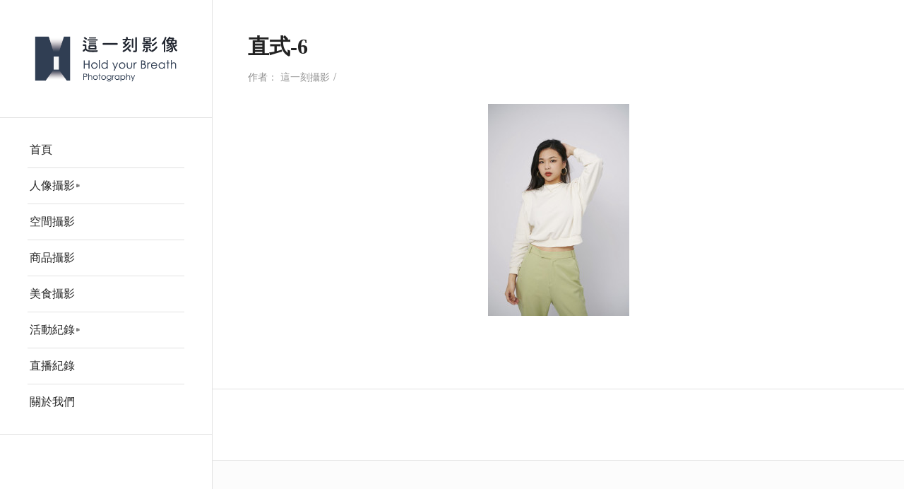

--- FILE ---
content_type: text/html; charset=UTF-8
request_url: https://hyb-photography.com/%E7%9B%B4%E5%BC%8F-6/
body_size: 13057
content:
<!DOCTYPE html>
<html dir="ltr" lang="zh-TW" prefix="og: https://ogp.me/ns#" class="html_stretched responsive av-preloader-disabled  html_header_left html_header_sidebar html_logo_left html_menu_right html_slim html_disabled html_mobile_menu_phone html_content_align_left html_header_unstick_top html_av-overlay-side html_av-overlay-side-classic html_av-submenu-noclone html_entry_id_1652 av-cookies-no-cookie-consent av-no-preview av-default-lightbox html_text_menu_active av-mobile-menu-switch-default">
<head>
<meta charset="UTF-8" />


<!-- mobile setting -->
<meta name="viewport" content="width=device-width, initial-scale=1">

<!-- Scripts/CSS and wp_head hook -->
<title>直式-6 | 這一刻影像 Hold Your Breath</title>

		<!-- All in One SEO 4.9.3 - aioseo.com -->
	<meta name="robots" content="max-snippet:-1, max-image-preview:large, max-video-preview:-1" />
	<meta name="author" content="這一刻攝影"/>
	<link rel="canonical" href="https://hyb-photography.com/%e7%9b%b4%e5%bc%8f-6/" />
	<meta name="generator" content="All in One SEO (AIOSEO) 4.9.3" />
		<meta property="og:locale" content="zh_TW" />
		<meta property="og:site_name" content="SAMPLE" />
		<meta property="og:type" content="article" />
		<meta property="og:title" content="直式-6 | 這一刻影像 Hold Your Breath" />
		<meta property="og:url" content="https://hyb-photography.com/%e7%9b%b4%e5%bc%8f-6/" />
		<meta property="article:published_time" content="2023-03-15T07:39:33+00:00" />
		<meta property="article:modified_time" content="2023-03-22T04:24:03+00:00" />
		<meta name="twitter:card" content="summary" />
		<meta name="twitter:title" content="直式-6 | 這一刻影像 Hold Your Breath" />
		<script type="application/ld+json" class="aioseo-schema">
			{"@context":"https:\/\/schema.org","@graph":[{"@type":"BreadcrumbList","@id":"https:\/\/hyb-photography.com\/%e7%9b%b4%e5%bc%8f-6\/#breadcrumblist","itemListElement":[{"@type":"ListItem","@id":"https:\/\/hyb-photography.com#listItem","position":1,"name":"Home","item":"https:\/\/hyb-photography.com","nextItem":{"@type":"ListItem","@id":"https:\/\/hyb-photography.com\/%e7%9b%b4%e5%bc%8f-6\/#listItem","name":"\u76f4\u5f0f-6"}},{"@type":"ListItem","@id":"https:\/\/hyb-photography.com\/%e7%9b%b4%e5%bc%8f-6\/#listItem","position":2,"name":"\u76f4\u5f0f-6","previousItem":{"@type":"ListItem","@id":"https:\/\/hyb-photography.com#listItem","name":"Home"}}]},{"@type":"ItemPage","@id":"https:\/\/hyb-photography.com\/%e7%9b%b4%e5%bc%8f-6\/#itempage","url":"https:\/\/hyb-photography.com\/%e7%9b%b4%e5%bc%8f-6\/","name":"\u76f4\u5f0f-6 | \u9019\u4e00\u523b\u5f71\u50cf Hold Your Breath","inLanguage":"zh-TW","isPartOf":{"@id":"https:\/\/hyb-photography.com\/#website"},"breadcrumb":{"@id":"https:\/\/hyb-photography.com\/%e7%9b%b4%e5%bc%8f-6\/#breadcrumblist"},"author":{"@id":"https:\/\/hyb-photography.com\/author\/hyb-photography\/#author"},"creator":{"@id":"https:\/\/hyb-photography.com\/author\/hyb-photography\/#author"},"datePublished":"2023-03-15T15:39:33+08:00","dateModified":"2023-03-22T12:24:03+08:00"},{"@type":"Person","@id":"https:\/\/hyb-photography.com\/#person","name":"\u9019\u4e00\u523b\u651d\u5f71","image":{"@type":"ImageObject","@id":"https:\/\/hyb-photography.com\/%e7%9b%b4%e5%bc%8f-6\/#personImage","url":"https:\/\/hyb-photography.com\/wp-content\/uploads\/2017\/07\/9c85a5cf871fa4b61b1c1406308787ba.png","width":96,"height":96,"caption":"\u9019\u4e00\u523b\u651d\u5f71"}},{"@type":"Person","@id":"https:\/\/hyb-photography.com\/author\/hyb-photography\/#author","url":"https:\/\/hyb-photography.com\/author\/hyb-photography\/","name":"\u9019\u4e00\u523b\u651d\u5f71","image":{"@type":"ImageObject","@id":"https:\/\/hyb-photography.com\/%e7%9b%b4%e5%bc%8f-6\/#authorImage","url":"https:\/\/hyb-photography.com\/wp-content\/uploads\/2017\/07\/9c85a5cf871fa4b61b1c1406308787ba.png","width":96,"height":96,"caption":"\u9019\u4e00\u523b\u651d\u5f71"}},{"@type":"WebSite","@id":"https:\/\/hyb-photography.com\/#website","url":"https:\/\/hyb-photography.com\/","name":"\u9019\u4e00\u523b\u5f71\u50cf Hold Your Breath","description":"\u9019\u4e00\u523b\u5f71\u50cf","inLanguage":"zh-TW","publisher":{"@id":"https:\/\/hyb-photography.com\/#person"}}]}
		</script>
		<!-- All in One SEO -->

<link rel="alternate" type="application/rss+xml" title="訂閱《HYB》&raquo; 資訊提供" href="https://hyb-photography.com/feed/" />

<!-- google webfont font replacement -->

			<script type='text/javascript'>

				(function() {

					/*	check if webfonts are disabled by user setting via cookie - or user must opt in.	*/
					var html = document.getElementsByTagName('html')[0];
					var cookie_check = html.className.indexOf('av-cookies-needs-opt-in') >= 0 || html.className.indexOf('av-cookies-can-opt-out') >= 0;
					var allow_continue = true;
					var silent_accept_cookie = html.className.indexOf('av-cookies-user-silent-accept') >= 0;

					if( cookie_check && ! silent_accept_cookie )
					{
						if( ! document.cookie.match(/aviaCookieConsent/) || html.className.indexOf('av-cookies-session-refused') >= 0 )
						{
							allow_continue = false;
						}
						else
						{
							if( ! document.cookie.match(/aviaPrivacyRefuseCookiesHideBar/) )
							{
								allow_continue = false;
							}
							else if( ! document.cookie.match(/aviaPrivacyEssentialCookiesEnabled/) )
							{
								allow_continue = false;
							}
							else if( document.cookie.match(/aviaPrivacyGoogleWebfontsDisabled/) )
							{
								allow_continue = false;
							}
						}
					}

					if( allow_continue )
					{
						var f = document.createElement('link');

						f.type 	= 'text/css';
						f.rel 	= 'stylesheet';
						f.href 	= '//fonts.googleapis.com/css?family=Open+Sans:400,600&display=auto';
						f.id 	= 'avia-google-webfont';

						document.getElementsByTagName('head')[0].appendChild(f);
					}
				})();

			</script>
			<script type="text/javascript">
window._wpemojiSettings = {"baseUrl":"https:\/\/s.w.org\/images\/core\/emoji\/14.0.0\/72x72\/","ext":".png","svgUrl":"https:\/\/s.w.org\/images\/core\/emoji\/14.0.0\/svg\/","svgExt":".svg","source":{"concatemoji":"https:\/\/hyb-photography.com\/wp-includes\/js\/wp-emoji-release.min.js?ver=6.2.8"}};
/*! This file is auto-generated */
!function(e,a,t){var n,r,o,i=a.createElement("canvas"),p=i.getContext&&i.getContext("2d");function s(e,t){p.clearRect(0,0,i.width,i.height),p.fillText(e,0,0);e=i.toDataURL();return p.clearRect(0,0,i.width,i.height),p.fillText(t,0,0),e===i.toDataURL()}function c(e){var t=a.createElement("script");t.src=e,t.defer=t.type="text/javascript",a.getElementsByTagName("head")[0].appendChild(t)}for(o=Array("flag","emoji"),t.supports={everything:!0,everythingExceptFlag:!0},r=0;r<o.length;r++)t.supports[o[r]]=function(e){if(p&&p.fillText)switch(p.textBaseline="top",p.font="600 32px Arial",e){case"flag":return s("\ud83c\udff3\ufe0f\u200d\u26a7\ufe0f","\ud83c\udff3\ufe0f\u200b\u26a7\ufe0f")?!1:!s("\ud83c\uddfa\ud83c\uddf3","\ud83c\uddfa\u200b\ud83c\uddf3")&&!s("\ud83c\udff4\udb40\udc67\udb40\udc62\udb40\udc65\udb40\udc6e\udb40\udc67\udb40\udc7f","\ud83c\udff4\u200b\udb40\udc67\u200b\udb40\udc62\u200b\udb40\udc65\u200b\udb40\udc6e\u200b\udb40\udc67\u200b\udb40\udc7f");case"emoji":return!s("\ud83e\udef1\ud83c\udffb\u200d\ud83e\udef2\ud83c\udfff","\ud83e\udef1\ud83c\udffb\u200b\ud83e\udef2\ud83c\udfff")}return!1}(o[r]),t.supports.everything=t.supports.everything&&t.supports[o[r]],"flag"!==o[r]&&(t.supports.everythingExceptFlag=t.supports.everythingExceptFlag&&t.supports[o[r]]);t.supports.everythingExceptFlag=t.supports.everythingExceptFlag&&!t.supports.flag,t.DOMReady=!1,t.readyCallback=function(){t.DOMReady=!0},t.supports.everything||(n=function(){t.readyCallback()},a.addEventListener?(a.addEventListener("DOMContentLoaded",n,!1),e.addEventListener("load",n,!1)):(e.attachEvent("onload",n),a.attachEvent("onreadystatechange",function(){"complete"===a.readyState&&t.readyCallback()})),(e=t.source||{}).concatemoji?c(e.concatemoji):e.wpemoji&&e.twemoji&&(c(e.twemoji),c(e.wpemoji)))}(window,document,window._wpemojiSettings);
</script>
<style type="text/css">
img.wp-smiley,
img.emoji {
	display: inline !important;
	border: none !important;
	box-shadow: none !important;
	height: 1em !important;
	width: 1em !important;
	margin: 0 0.07em !important;
	vertical-align: -0.1em !important;
	background: none !important;
	padding: 0 !important;
}
</style>
	<link rel='stylesheet' id='avia-grid-css' href='https://hyb-photography.com/wp-content/themes/sample/css/grid.css?ver=5.3.1.1' type='text/css' media='all' />
<link rel='stylesheet' id='avia-base-css' href='https://hyb-photography.com/wp-content/themes/sample/css/base.css?ver=5.3.1.1' type='text/css' media='all' />
<link rel='stylesheet' id='avia-layout-css' href='https://hyb-photography.com/wp-content/themes/sample/css/layout.css?ver=5.3.1.1' type='text/css' media='all' />
<link rel='stylesheet' id='avia-module-slideshow-css' href='https://hyb-photography.com/wp-content/themes/sample/config-templatebuilder/avia-shortcodes/slideshow/slideshow.css?ver=5.3.1.1' type='text/css' media='all' />
<link rel='stylesheet' id='avia-module-postslider-css' href='https://hyb-photography.com/wp-content/themes/sample/config-templatebuilder/avia-shortcodes/postslider/postslider.css?ver=5.3.1.1' type='text/css' media='all' />
<link rel='stylesheet' id='avia-module-blog-css' href='https://hyb-photography.com/wp-content/themes/sample/config-templatebuilder/avia-shortcodes/blog/blog.css?ver=5.3.1.1' type='text/css' media='all' />
<link rel='stylesheet' id='avia-module-button-css' href='https://hyb-photography.com/wp-content/themes/sample/config-templatebuilder/avia-shortcodes/buttons/buttons.css?ver=5.3.1.1' type='text/css' media='all' />
<link rel='stylesheet' id='avia-module-comments-css' href='https://hyb-photography.com/wp-content/themes/sample/config-templatebuilder/avia-shortcodes/comments/comments.css?ver=5.3.1.1' type='text/css' media='all' />
<link rel='stylesheet' id='avia-module-contact-css' href='https://hyb-photography.com/wp-content/themes/sample/config-templatebuilder/avia-shortcodes/contact/contact.css?ver=5.3.1.1' type='text/css' media='all' />
<link rel='stylesheet' id='avia-module-slideshow-contentpartner-css' href='https://hyb-photography.com/wp-content/themes/sample/config-templatebuilder/avia-shortcodes/contentslider/contentslider.css?ver=5.3.1.1' type='text/css' media='all' />
<link rel='stylesheet' id='avia-module-gallery-css' href='https://hyb-photography.com/wp-content/themes/sample/config-templatebuilder/avia-shortcodes/gallery/gallery.css?ver=5.3.1.1' type='text/css' media='all' />
<link rel='stylesheet' id='avia-module-gridrow-css' href='https://hyb-photography.com/wp-content/themes/sample/config-templatebuilder/avia-shortcodes/grid_row/grid_row.css?ver=5.3.1.1' type='text/css' media='all' />
<link rel='stylesheet' id='avia-module-heading-css' href='https://hyb-photography.com/wp-content/themes/sample/config-templatebuilder/avia-shortcodes/heading/heading.css?ver=5.3.1.1' type='text/css' media='all' />
<link rel='stylesheet' id='avia-module-rotator-css' href='https://hyb-photography.com/wp-content/themes/sample/config-templatebuilder/avia-shortcodes/headline_rotator/headline_rotator.css?ver=5.3.1.1' type='text/css' media='all' />
<link rel='stylesheet' id='avia-module-hr-css' href='https://hyb-photography.com/wp-content/themes/sample/config-templatebuilder/avia-shortcodes/hr/hr.css?ver=5.3.1.1' type='text/css' media='all' />
<link rel='stylesheet' id='avia-module-icon-css' href='https://hyb-photography.com/wp-content/themes/sample/config-templatebuilder/avia-shortcodes/icon/icon.css?ver=5.3.1.1' type='text/css' media='all' />
<link rel='stylesheet' id='avia-module-iconbox-css' href='https://hyb-photography.com/wp-content/themes/sample/config-templatebuilder/avia-shortcodes/iconbox/iconbox.css?ver=5.3.1.1' type='text/css' media='all' />
<link rel='stylesheet' id='avia-module-magazine-css' href='https://hyb-photography.com/wp-content/themes/sample/config-templatebuilder/avia-shortcodes/magazine/magazine.css?ver=5.3.1.1' type='text/css' media='all' />
<link rel='stylesheet' id='avia-module-masonry-css' href='https://hyb-photography.com/wp-content/themes/sample/config-templatebuilder/avia-shortcodes/masonry_entries/masonry_entries.css?ver=5.3.1.1' type='text/css' media='all' />
<link rel='stylesheet' id='avia-siteloader-css' href='https://hyb-photography.com/wp-content/themes/sample/css/avia-snippet-site-preloader.css?ver=5.3.1.1' type='text/css' media='all' />
<link rel='stylesheet' id='avia-module-numbers-css' href='https://hyb-photography.com/wp-content/themes/sample/config-templatebuilder/avia-shortcodes/numbers/numbers.css?ver=5.3.1.1' type='text/css' media='all' />
<link rel='stylesheet' id='avia-module-portfolio-css' href='https://hyb-photography.com/wp-content/themes/sample/config-templatebuilder/avia-shortcodes/portfolio/portfolio.css?ver=5.3.1.1' type='text/css' media='all' />
<link rel='stylesheet' id='avia-module-promobox-css' href='https://hyb-photography.com/wp-content/themes/sample/config-templatebuilder/avia-shortcodes/promobox/promobox.css?ver=5.3.1.1' type='text/css' media='all' />
<link rel='stylesheet' id='avia-module-slideshow-fullsize-css' href='https://hyb-photography.com/wp-content/themes/sample/config-templatebuilder/avia-shortcodes/slideshow_fullsize/slideshow_fullsize.css?ver=5.3.1.1' type='text/css' media='all' />
<link rel='stylesheet' id='avia-module-social-css' href='https://hyb-photography.com/wp-content/themes/sample/config-templatebuilder/avia-shortcodes/social_share/social_share.css?ver=5.3.1.1' type='text/css' media='all' />
<link rel='stylesheet' id='avia-module-tabs-css' href='https://hyb-photography.com/wp-content/themes/sample/config-templatebuilder/avia-shortcodes/tabs/tabs.css?ver=5.3.1.1' type='text/css' media='all' />
<link rel='stylesheet' id='avia-module-testimonials-css' href='https://hyb-photography.com/wp-content/themes/sample/config-templatebuilder/avia-shortcodes/testimonials/testimonials.css?ver=5.3.1.1' type='text/css' media='all' />
<link rel='stylesheet' id='avia-module-video-css' href='https://hyb-photography.com/wp-content/themes/sample/config-templatebuilder/avia-shortcodes/video/video.css?ver=5.3.1.1' type='text/css' media='all' />
<link rel='stylesheet' id='wp-block-library-css' href='https://hyb-photography.com/wp-includes/css/dist/block-library/style.min.css?ver=6.2.8' type='text/css' media='all' />
<link rel='stylesheet' id='aioseo/css/src/vue/standalone/blocks/table-of-contents/global.scss-css' href='https://hyb-photography.com/wp-content/plugins/all-in-one-seo-pack/dist/Lite/assets/css/table-of-contents/global.e90f6d47.css?ver=4.9.3' type='text/css' media='all' />
<style id='global-styles-inline-css' type='text/css'>
body{--wp--preset--color--black: #000000;--wp--preset--color--cyan-bluish-gray: #abb8c3;--wp--preset--color--white: #ffffff;--wp--preset--color--pale-pink: #f78da7;--wp--preset--color--vivid-red: #cf2e2e;--wp--preset--color--luminous-vivid-orange: #ff6900;--wp--preset--color--luminous-vivid-amber: #fcb900;--wp--preset--color--light-green-cyan: #7bdcb5;--wp--preset--color--vivid-green-cyan: #00d084;--wp--preset--color--pale-cyan-blue: #8ed1fc;--wp--preset--color--vivid-cyan-blue: #0693e3;--wp--preset--color--vivid-purple: #9b51e0;--wp--preset--color--metallic-red: #b02b2c;--wp--preset--color--maximum-yellow-red: #edae44;--wp--preset--color--yellow-sun: #eeee22;--wp--preset--color--palm-leaf: #83a846;--wp--preset--color--aero: #7bb0e7;--wp--preset--color--old-lavender: #745f7e;--wp--preset--color--steel-teal: #5f8789;--wp--preset--color--raspberry-pink: #d65799;--wp--preset--color--medium-turquoise: #4ecac2;--wp--preset--gradient--vivid-cyan-blue-to-vivid-purple: linear-gradient(135deg,rgba(6,147,227,1) 0%,rgb(155,81,224) 100%);--wp--preset--gradient--light-green-cyan-to-vivid-green-cyan: linear-gradient(135deg,rgb(122,220,180) 0%,rgb(0,208,130) 100%);--wp--preset--gradient--luminous-vivid-amber-to-luminous-vivid-orange: linear-gradient(135deg,rgba(252,185,0,1) 0%,rgba(255,105,0,1) 100%);--wp--preset--gradient--luminous-vivid-orange-to-vivid-red: linear-gradient(135deg,rgba(255,105,0,1) 0%,rgb(207,46,46) 100%);--wp--preset--gradient--very-light-gray-to-cyan-bluish-gray: linear-gradient(135deg,rgb(238,238,238) 0%,rgb(169,184,195) 100%);--wp--preset--gradient--cool-to-warm-spectrum: linear-gradient(135deg,rgb(74,234,220) 0%,rgb(151,120,209) 20%,rgb(207,42,186) 40%,rgb(238,44,130) 60%,rgb(251,105,98) 80%,rgb(254,248,76) 100%);--wp--preset--gradient--blush-light-purple: linear-gradient(135deg,rgb(255,206,236) 0%,rgb(152,150,240) 100%);--wp--preset--gradient--blush-bordeaux: linear-gradient(135deg,rgb(254,205,165) 0%,rgb(254,45,45) 50%,rgb(107,0,62) 100%);--wp--preset--gradient--luminous-dusk: linear-gradient(135deg,rgb(255,203,112) 0%,rgb(199,81,192) 50%,rgb(65,88,208) 100%);--wp--preset--gradient--pale-ocean: linear-gradient(135deg,rgb(255,245,203) 0%,rgb(182,227,212) 50%,rgb(51,167,181) 100%);--wp--preset--gradient--electric-grass: linear-gradient(135deg,rgb(202,248,128) 0%,rgb(113,206,126) 100%);--wp--preset--gradient--midnight: linear-gradient(135deg,rgb(2,3,129) 0%,rgb(40,116,252) 100%);--wp--preset--duotone--dark-grayscale: url('#wp-duotone-dark-grayscale');--wp--preset--duotone--grayscale: url('#wp-duotone-grayscale');--wp--preset--duotone--purple-yellow: url('#wp-duotone-purple-yellow');--wp--preset--duotone--blue-red: url('#wp-duotone-blue-red');--wp--preset--duotone--midnight: url('#wp-duotone-midnight');--wp--preset--duotone--magenta-yellow: url('#wp-duotone-magenta-yellow');--wp--preset--duotone--purple-green: url('#wp-duotone-purple-green');--wp--preset--duotone--blue-orange: url('#wp-duotone-blue-orange');--wp--preset--font-size--small: 1rem;--wp--preset--font-size--medium: 1.125rem;--wp--preset--font-size--large: 1.75rem;--wp--preset--font-size--x-large: clamp(1.75rem, 3vw, 2.25rem);--wp--preset--spacing--20: 0.44rem;--wp--preset--spacing--30: 0.67rem;--wp--preset--spacing--40: 1rem;--wp--preset--spacing--50: 1.5rem;--wp--preset--spacing--60: 2.25rem;--wp--preset--spacing--70: 3.38rem;--wp--preset--spacing--80: 5.06rem;--wp--preset--shadow--natural: 6px 6px 9px rgba(0, 0, 0, 0.2);--wp--preset--shadow--deep: 12px 12px 50px rgba(0, 0, 0, 0.4);--wp--preset--shadow--sharp: 6px 6px 0px rgba(0, 0, 0, 0.2);--wp--preset--shadow--outlined: 6px 6px 0px -3px rgba(255, 255, 255, 1), 6px 6px rgba(0, 0, 0, 1);--wp--preset--shadow--crisp: 6px 6px 0px rgba(0, 0, 0, 1);}body { margin: 0;--wp--style--global--content-size: 800px;--wp--style--global--wide-size: 1130px; }.wp-site-blocks > .alignleft { float: left; margin-right: 2em; }.wp-site-blocks > .alignright { float: right; margin-left: 2em; }.wp-site-blocks > .aligncenter { justify-content: center; margin-left: auto; margin-right: auto; }:where(.is-layout-flex){gap: 0.5em;}body .is-layout-flow > .alignleft{float: left;margin-inline-start: 0;margin-inline-end: 2em;}body .is-layout-flow > .alignright{float: right;margin-inline-start: 2em;margin-inline-end: 0;}body .is-layout-flow > .aligncenter{margin-left: auto !important;margin-right: auto !important;}body .is-layout-constrained > .alignleft{float: left;margin-inline-start: 0;margin-inline-end: 2em;}body .is-layout-constrained > .alignright{float: right;margin-inline-start: 2em;margin-inline-end: 0;}body .is-layout-constrained > .aligncenter{margin-left: auto !important;margin-right: auto !important;}body .is-layout-constrained > :where(:not(.alignleft):not(.alignright):not(.alignfull)){max-width: var(--wp--style--global--content-size);margin-left: auto !important;margin-right: auto !important;}body .is-layout-constrained > .alignwide{max-width: var(--wp--style--global--wide-size);}body .is-layout-flex{display: flex;}body .is-layout-flex{flex-wrap: wrap;align-items: center;}body .is-layout-flex > *{margin: 0;}body{padding-top: 0px;padding-right: 0px;padding-bottom: 0px;padding-left: 0px;}a:where(:not(.wp-element-button)){text-decoration: underline;}.wp-element-button, .wp-block-button__link{background-color: #32373c;border-width: 0;color: #fff;font-family: inherit;font-size: inherit;line-height: inherit;padding: calc(0.667em + 2px) calc(1.333em + 2px);text-decoration: none;}.has-black-color{color: var(--wp--preset--color--black) !important;}.has-cyan-bluish-gray-color{color: var(--wp--preset--color--cyan-bluish-gray) !important;}.has-white-color{color: var(--wp--preset--color--white) !important;}.has-pale-pink-color{color: var(--wp--preset--color--pale-pink) !important;}.has-vivid-red-color{color: var(--wp--preset--color--vivid-red) !important;}.has-luminous-vivid-orange-color{color: var(--wp--preset--color--luminous-vivid-orange) !important;}.has-luminous-vivid-amber-color{color: var(--wp--preset--color--luminous-vivid-amber) !important;}.has-light-green-cyan-color{color: var(--wp--preset--color--light-green-cyan) !important;}.has-vivid-green-cyan-color{color: var(--wp--preset--color--vivid-green-cyan) !important;}.has-pale-cyan-blue-color{color: var(--wp--preset--color--pale-cyan-blue) !important;}.has-vivid-cyan-blue-color{color: var(--wp--preset--color--vivid-cyan-blue) !important;}.has-vivid-purple-color{color: var(--wp--preset--color--vivid-purple) !important;}.has-metallic-red-color{color: var(--wp--preset--color--metallic-red) !important;}.has-maximum-yellow-red-color{color: var(--wp--preset--color--maximum-yellow-red) !important;}.has-yellow-sun-color{color: var(--wp--preset--color--yellow-sun) !important;}.has-palm-leaf-color{color: var(--wp--preset--color--palm-leaf) !important;}.has-aero-color{color: var(--wp--preset--color--aero) !important;}.has-old-lavender-color{color: var(--wp--preset--color--old-lavender) !important;}.has-steel-teal-color{color: var(--wp--preset--color--steel-teal) !important;}.has-raspberry-pink-color{color: var(--wp--preset--color--raspberry-pink) !important;}.has-medium-turquoise-color{color: var(--wp--preset--color--medium-turquoise) !important;}.has-black-background-color{background-color: var(--wp--preset--color--black) !important;}.has-cyan-bluish-gray-background-color{background-color: var(--wp--preset--color--cyan-bluish-gray) !important;}.has-white-background-color{background-color: var(--wp--preset--color--white) !important;}.has-pale-pink-background-color{background-color: var(--wp--preset--color--pale-pink) !important;}.has-vivid-red-background-color{background-color: var(--wp--preset--color--vivid-red) !important;}.has-luminous-vivid-orange-background-color{background-color: var(--wp--preset--color--luminous-vivid-orange) !important;}.has-luminous-vivid-amber-background-color{background-color: var(--wp--preset--color--luminous-vivid-amber) !important;}.has-light-green-cyan-background-color{background-color: var(--wp--preset--color--light-green-cyan) !important;}.has-vivid-green-cyan-background-color{background-color: var(--wp--preset--color--vivid-green-cyan) !important;}.has-pale-cyan-blue-background-color{background-color: var(--wp--preset--color--pale-cyan-blue) !important;}.has-vivid-cyan-blue-background-color{background-color: var(--wp--preset--color--vivid-cyan-blue) !important;}.has-vivid-purple-background-color{background-color: var(--wp--preset--color--vivid-purple) !important;}.has-metallic-red-background-color{background-color: var(--wp--preset--color--metallic-red) !important;}.has-maximum-yellow-red-background-color{background-color: var(--wp--preset--color--maximum-yellow-red) !important;}.has-yellow-sun-background-color{background-color: var(--wp--preset--color--yellow-sun) !important;}.has-palm-leaf-background-color{background-color: var(--wp--preset--color--palm-leaf) !important;}.has-aero-background-color{background-color: var(--wp--preset--color--aero) !important;}.has-old-lavender-background-color{background-color: var(--wp--preset--color--old-lavender) !important;}.has-steel-teal-background-color{background-color: var(--wp--preset--color--steel-teal) !important;}.has-raspberry-pink-background-color{background-color: var(--wp--preset--color--raspberry-pink) !important;}.has-medium-turquoise-background-color{background-color: var(--wp--preset--color--medium-turquoise) !important;}.has-black-border-color{border-color: var(--wp--preset--color--black) !important;}.has-cyan-bluish-gray-border-color{border-color: var(--wp--preset--color--cyan-bluish-gray) !important;}.has-white-border-color{border-color: var(--wp--preset--color--white) !important;}.has-pale-pink-border-color{border-color: var(--wp--preset--color--pale-pink) !important;}.has-vivid-red-border-color{border-color: var(--wp--preset--color--vivid-red) !important;}.has-luminous-vivid-orange-border-color{border-color: var(--wp--preset--color--luminous-vivid-orange) !important;}.has-luminous-vivid-amber-border-color{border-color: var(--wp--preset--color--luminous-vivid-amber) !important;}.has-light-green-cyan-border-color{border-color: var(--wp--preset--color--light-green-cyan) !important;}.has-vivid-green-cyan-border-color{border-color: var(--wp--preset--color--vivid-green-cyan) !important;}.has-pale-cyan-blue-border-color{border-color: var(--wp--preset--color--pale-cyan-blue) !important;}.has-vivid-cyan-blue-border-color{border-color: var(--wp--preset--color--vivid-cyan-blue) !important;}.has-vivid-purple-border-color{border-color: var(--wp--preset--color--vivid-purple) !important;}.has-metallic-red-border-color{border-color: var(--wp--preset--color--metallic-red) !important;}.has-maximum-yellow-red-border-color{border-color: var(--wp--preset--color--maximum-yellow-red) !important;}.has-yellow-sun-border-color{border-color: var(--wp--preset--color--yellow-sun) !important;}.has-palm-leaf-border-color{border-color: var(--wp--preset--color--palm-leaf) !important;}.has-aero-border-color{border-color: var(--wp--preset--color--aero) !important;}.has-old-lavender-border-color{border-color: var(--wp--preset--color--old-lavender) !important;}.has-steel-teal-border-color{border-color: var(--wp--preset--color--steel-teal) !important;}.has-raspberry-pink-border-color{border-color: var(--wp--preset--color--raspberry-pink) !important;}.has-medium-turquoise-border-color{border-color: var(--wp--preset--color--medium-turquoise) !important;}.has-vivid-cyan-blue-to-vivid-purple-gradient-background{background: var(--wp--preset--gradient--vivid-cyan-blue-to-vivid-purple) !important;}.has-light-green-cyan-to-vivid-green-cyan-gradient-background{background: var(--wp--preset--gradient--light-green-cyan-to-vivid-green-cyan) !important;}.has-luminous-vivid-amber-to-luminous-vivid-orange-gradient-background{background: var(--wp--preset--gradient--luminous-vivid-amber-to-luminous-vivid-orange) !important;}.has-luminous-vivid-orange-to-vivid-red-gradient-background{background: var(--wp--preset--gradient--luminous-vivid-orange-to-vivid-red) !important;}.has-very-light-gray-to-cyan-bluish-gray-gradient-background{background: var(--wp--preset--gradient--very-light-gray-to-cyan-bluish-gray) !important;}.has-cool-to-warm-spectrum-gradient-background{background: var(--wp--preset--gradient--cool-to-warm-spectrum) !important;}.has-blush-light-purple-gradient-background{background: var(--wp--preset--gradient--blush-light-purple) !important;}.has-blush-bordeaux-gradient-background{background: var(--wp--preset--gradient--blush-bordeaux) !important;}.has-luminous-dusk-gradient-background{background: var(--wp--preset--gradient--luminous-dusk) !important;}.has-pale-ocean-gradient-background{background: var(--wp--preset--gradient--pale-ocean) !important;}.has-electric-grass-gradient-background{background: var(--wp--preset--gradient--electric-grass) !important;}.has-midnight-gradient-background{background: var(--wp--preset--gradient--midnight) !important;}.has-small-font-size{font-size: var(--wp--preset--font-size--small) !important;}.has-medium-font-size{font-size: var(--wp--preset--font-size--medium) !important;}.has-large-font-size{font-size: var(--wp--preset--font-size--large) !important;}.has-x-large-font-size{font-size: var(--wp--preset--font-size--x-large) !important;}
.wp-block-navigation a:where(:not(.wp-element-button)){color: inherit;}
:where(.wp-block-columns.is-layout-flex){gap: 2em;}
.wp-block-pullquote{font-size: 1.5em;line-height: 1.6;}
</style>
<link rel='stylesheet' id='contact-form-7-css' href='https://hyb-photography.com/wp-content/plugins/contact-form-7/includes/css/styles.css?ver=5.8' type='text/css' media='all' />
<link rel='stylesheet' id='avia-scs-css' href='https://hyb-photography.com/wp-content/themes/sample/css/shortcodes.css?ver=5.3.1.1' type='text/css' media='all' />
<link rel='stylesheet' id='avia-popup-css-css' href='https://hyb-photography.com/wp-content/themes/sample/js/aviapopup/magnific-popup.min.css?ver=5.3.1.1' type='text/css' media='screen' />
<link rel='stylesheet' id='avia-lightbox-css' href='https://hyb-photography.com/wp-content/themes/sample/css/avia-snippet-lightbox.css?ver=5.3.1.1' type='text/css' media='screen' />
<link rel='stylesheet' id='avia-widget-css-css' href='https://hyb-photography.com/wp-content/themes/sample/css/avia-snippet-widget.css?ver=5.3.1.1' type='text/css' media='screen' />
<link rel='stylesheet' id='avia-dynamic-css' href='https://hyb-photography.com/wp-content/uploads/dynamic_avia/enfold_child.css?ver=64f1f9284c1a1' type='text/css' media='all' />
<link rel='stylesheet' id='avia-custom-css' href='https://hyb-photography.com/wp-content/themes/sample/css/custom.css?ver=5.3.1.1' type='text/css' media='all' />
<link rel='stylesheet' id='avia-style-css' href='https://hyb-photography.com/wp-content/themes/sample-child/style.css?ver=5.3.1.1' type='text/css' media='all' />
<script type='text/javascript' src='https://hyb-photography.com/wp-includes/js/jquery/jquery.min.js?ver=3.6.4' id='jquery-core-js'></script>
<script type='text/javascript' src='https://hyb-photography.com/wp-includes/js/jquery/jquery-migrate.min.js?ver=3.4.0' id='jquery-migrate-js'></script>
<script type='text/javascript' src='https://hyb-photography.com/wp-content/themes/sample/js/avia-compat.js?ver=5.3.1.1' id='avia-compat-js'></script>
<link rel="https://api.w.org/" href="https://hyb-photography.com/wp-json/" /><link rel="alternate" type="application/json" href="https://hyb-photography.com/wp-json/wp/v2/media/1652" /><link rel="EditURI" type="application/rsd+xml" title="RSD" href="https://hyb-photography.com/xmlrpc.php?rsd" />
<link rel="wlwmanifest" type="application/wlwmanifest+xml" href="https://hyb-photography.com/wp-includes/wlwmanifest.xml" />
<meta name="generator" content="WordPress 6.2.8" />
<link rel='shortlink' href='https://hyb-photography.com/?p=1652' />
<link rel="alternate" type="application/json+oembed" href="https://hyb-photography.com/wp-json/oembed/1.0/embed?url=https%3A%2F%2Fhyb-photography.com%2F%25e7%259b%25b4%25e5%25bc%258f-6%2F" />
<link rel="alternate" type="text/xml+oembed" href="https://hyb-photography.com/wp-json/oembed/1.0/embed?url=https%3A%2F%2Fhyb-photography.com%2F%25e7%259b%25b4%25e5%25bc%258f-6%2F&#038;format=xml" />
<link rel="profile" href="http://gmpg.org/xfn/11" />
<link rel="alternate" type="application/rss+xml" title="HYB RSS2 Feed" href="https://hyb-photography.com/feed/" />
<link rel="pingback" href="https://hyb-photography.com/xmlrpc.php" />
<!--[if lt IE 9]><script src="https://hyb-photography.com/wp-content/themes/sample/js/html5shiv.js"></script><![endif]-->
<link rel="icon" href="/wp-content/uploads/2017/07/b766e76626ee8e80030ce6cdc739fefc.png" type="image/png">
<script type="text/javascript">
jQuery(document).ready(function($){

	});
</script>
<style>
</style>
<link rel="icon" href="https://hyb-photography.com/wp-content/uploads/2017/07/9c85a5cf871fa4b61b1c1406308787ba-80x80.png" sizes="32x32" />
<link rel="icon" href="https://hyb-photography.com/wp-content/uploads/2017/07/9c85a5cf871fa4b61b1c1406308787ba.png" sizes="192x192" />
<link rel="apple-touch-icon" href="https://hyb-photography.com/wp-content/uploads/2017/07/9c85a5cf871fa4b61b1c1406308787ba.png" />
<meta name="msapplication-TileImage" content="https://hyb-photography.com/wp-content/uploads/2017/07/9c85a5cf871fa4b61b1c1406308787ba.png" />
<style type="text/css">
		@font-face {font-family: 'entypo-fontello'; font-weight: normal; font-style: normal; font-display: auto;
		src: url('https://hyb-photography.com/wp-content/themes/sample/config-templatebuilder/avia-template-builder/assets/fonts/entypo-fontello.woff2') format('woff2'),
		url('https://hyb-photography.com/wp-content/themes/sample/config-templatebuilder/avia-template-builder/assets/fonts/entypo-fontello.woff') format('woff'),
		url('https://hyb-photography.com/wp-content/themes/sample/config-templatebuilder/avia-template-builder/assets/fonts/entypo-fontello.ttf') format('truetype'),
		url('https://hyb-photography.com/wp-content/themes/sample/config-templatebuilder/avia-template-builder/assets/fonts/entypo-fontello.svg#entypo-fontello') format('svg'),
		url('https://hyb-photography.com/wp-content/themes/sample/config-templatebuilder/avia-template-builder/assets/fonts/entypo-fontello.eot'),
		url('https://hyb-photography.com/wp-content/themes/sample/config-templatebuilder/avia-template-builder/assets/fonts/entypo-fontello.eot?#iefix') format('embedded-opentype');
		} #top .avia-font-entypo-fontello, body .avia-font-entypo-fontello, html body [data-av_iconfont='entypo-fontello']:before{ font-family: 'entypo-fontello'; }
		
		@font-face {font-family: 'lineicons'; font-weight: normal; font-style: normal; font-display: auto;
		src: url('https://hyb-photography.com/wp-content/uploads/avia_fonts/lineicons/lineicons.woff2') format('woff2'),
		url('https://hyb-photography.com/wp-content/uploads/avia_fonts/lineicons/lineicons.woff') format('woff'),
		url('https://hyb-photography.com/wp-content/uploads/avia_fonts/lineicons/lineicons.ttf') format('truetype'),
		url('https://hyb-photography.com/wp-content/uploads/avia_fonts/lineicons/lineicons.svg#lineicons') format('svg'),
		url('https://hyb-photography.com/wp-content/uploads/avia_fonts/lineicons/lineicons.eot'),
		url('https://hyb-photography.com/wp-content/uploads/avia_fonts/lineicons/lineicons.eot?#iefix') format('embedded-opentype');
		} #top .avia-font-lineicons, body .avia-font-lineicons, html body [data-av_iconfont='lineicons']:before{ font-family: 'lineicons'; }
		
		@font-face {font-family: 'fontello'; font-weight: normal; font-style: normal; font-display: auto;
		src: url('https://hyb-photography.com/wp-content/uploads/avia_fonts/fontello/fontello.woff2') format('woff2'),
		url('https://hyb-photography.com/wp-content/uploads/avia_fonts/fontello/fontello.woff') format('woff'),
		url('https://hyb-photography.com/wp-content/uploads/avia_fonts/fontello/fontello.ttf') format('truetype'),
		url('https://hyb-photography.com/wp-content/uploads/avia_fonts/fontello/fontello.svg#fontello') format('svg'),
		url('https://hyb-photography.com/wp-content/uploads/avia_fonts/fontello/fontello.eot'),
		url('https://hyb-photography.com/wp-content/uploads/avia_fonts/fontello/fontello.eot?#iefix') format('embedded-opentype');
		} #top .avia-font-fontello, body .avia-font-fontello, html body [data-av_iconfont='fontello']:before{ font-family: 'fontello'; }
		</style>
</head>

<body id="top" class="attachment attachment-template-default single single-attachment postid-1652 attachmentid-1652 attachment-jpeg stretched no_sidebar_border rtl_columns av-curtain-numeric open_sans  avia-responsive-images-support" itemscope="itemscope" itemtype="https://schema.org/WebPage" >

	<svg xmlns="http://www.w3.org/2000/svg" viewBox="0 0 0 0" width="0" height="0" focusable="false" role="none" style="visibility: hidden; position: absolute; left: -9999px; overflow: hidden;" ><defs><filter id="wp-duotone-dark-grayscale"><feColorMatrix color-interpolation-filters="sRGB" type="matrix" values=" .299 .587 .114 0 0 .299 .587 .114 0 0 .299 .587 .114 0 0 .299 .587 .114 0 0 " /><feComponentTransfer color-interpolation-filters="sRGB" ><feFuncR type="table" tableValues="0 0.49803921568627" /><feFuncG type="table" tableValues="0 0.49803921568627" /><feFuncB type="table" tableValues="0 0.49803921568627" /><feFuncA type="table" tableValues="1 1" /></feComponentTransfer><feComposite in2="SourceGraphic" operator="in" /></filter></defs></svg><svg xmlns="http://www.w3.org/2000/svg" viewBox="0 0 0 0" width="0" height="0" focusable="false" role="none" style="visibility: hidden; position: absolute; left: -9999px; overflow: hidden;" ><defs><filter id="wp-duotone-grayscale"><feColorMatrix color-interpolation-filters="sRGB" type="matrix" values=" .299 .587 .114 0 0 .299 .587 .114 0 0 .299 .587 .114 0 0 .299 .587 .114 0 0 " /><feComponentTransfer color-interpolation-filters="sRGB" ><feFuncR type="table" tableValues="0 1" /><feFuncG type="table" tableValues="0 1" /><feFuncB type="table" tableValues="0 1" /><feFuncA type="table" tableValues="1 1" /></feComponentTransfer><feComposite in2="SourceGraphic" operator="in" /></filter></defs></svg><svg xmlns="http://www.w3.org/2000/svg" viewBox="0 0 0 0" width="0" height="0" focusable="false" role="none" style="visibility: hidden; position: absolute; left: -9999px; overflow: hidden;" ><defs><filter id="wp-duotone-purple-yellow"><feColorMatrix color-interpolation-filters="sRGB" type="matrix" values=" .299 .587 .114 0 0 .299 .587 .114 0 0 .299 .587 .114 0 0 .299 .587 .114 0 0 " /><feComponentTransfer color-interpolation-filters="sRGB" ><feFuncR type="table" tableValues="0.54901960784314 0.98823529411765" /><feFuncG type="table" tableValues="0 1" /><feFuncB type="table" tableValues="0.71764705882353 0.25490196078431" /><feFuncA type="table" tableValues="1 1" /></feComponentTransfer><feComposite in2="SourceGraphic" operator="in" /></filter></defs></svg><svg xmlns="http://www.w3.org/2000/svg" viewBox="0 0 0 0" width="0" height="0" focusable="false" role="none" style="visibility: hidden; position: absolute; left: -9999px; overflow: hidden;" ><defs><filter id="wp-duotone-blue-red"><feColorMatrix color-interpolation-filters="sRGB" type="matrix" values=" .299 .587 .114 0 0 .299 .587 .114 0 0 .299 .587 .114 0 0 .299 .587 .114 0 0 " /><feComponentTransfer color-interpolation-filters="sRGB" ><feFuncR type="table" tableValues="0 1" /><feFuncG type="table" tableValues="0 0.27843137254902" /><feFuncB type="table" tableValues="0.5921568627451 0.27843137254902" /><feFuncA type="table" tableValues="1 1" /></feComponentTransfer><feComposite in2="SourceGraphic" operator="in" /></filter></defs></svg><svg xmlns="http://www.w3.org/2000/svg" viewBox="0 0 0 0" width="0" height="0" focusable="false" role="none" style="visibility: hidden; position: absolute; left: -9999px; overflow: hidden;" ><defs><filter id="wp-duotone-midnight"><feColorMatrix color-interpolation-filters="sRGB" type="matrix" values=" .299 .587 .114 0 0 .299 .587 .114 0 0 .299 .587 .114 0 0 .299 .587 .114 0 0 " /><feComponentTransfer color-interpolation-filters="sRGB" ><feFuncR type="table" tableValues="0 0" /><feFuncG type="table" tableValues="0 0.64705882352941" /><feFuncB type="table" tableValues="0 1" /><feFuncA type="table" tableValues="1 1" /></feComponentTransfer><feComposite in2="SourceGraphic" operator="in" /></filter></defs></svg><svg xmlns="http://www.w3.org/2000/svg" viewBox="0 0 0 0" width="0" height="0" focusable="false" role="none" style="visibility: hidden; position: absolute; left: -9999px; overflow: hidden;" ><defs><filter id="wp-duotone-magenta-yellow"><feColorMatrix color-interpolation-filters="sRGB" type="matrix" values=" .299 .587 .114 0 0 .299 .587 .114 0 0 .299 .587 .114 0 0 .299 .587 .114 0 0 " /><feComponentTransfer color-interpolation-filters="sRGB" ><feFuncR type="table" tableValues="0.78039215686275 1" /><feFuncG type="table" tableValues="0 0.94901960784314" /><feFuncB type="table" tableValues="0.35294117647059 0.47058823529412" /><feFuncA type="table" tableValues="1 1" /></feComponentTransfer><feComposite in2="SourceGraphic" operator="in" /></filter></defs></svg><svg xmlns="http://www.w3.org/2000/svg" viewBox="0 0 0 0" width="0" height="0" focusable="false" role="none" style="visibility: hidden; position: absolute; left: -9999px; overflow: hidden;" ><defs><filter id="wp-duotone-purple-green"><feColorMatrix color-interpolation-filters="sRGB" type="matrix" values=" .299 .587 .114 0 0 .299 .587 .114 0 0 .299 .587 .114 0 0 .299 .587 .114 0 0 " /><feComponentTransfer color-interpolation-filters="sRGB" ><feFuncR type="table" tableValues="0.65098039215686 0.40392156862745" /><feFuncG type="table" tableValues="0 1" /><feFuncB type="table" tableValues="0.44705882352941 0.4" /><feFuncA type="table" tableValues="1 1" /></feComponentTransfer><feComposite in2="SourceGraphic" operator="in" /></filter></defs></svg><svg xmlns="http://www.w3.org/2000/svg" viewBox="0 0 0 0" width="0" height="0" focusable="false" role="none" style="visibility: hidden; position: absolute; left: -9999px; overflow: hidden;" ><defs><filter id="wp-duotone-blue-orange"><feColorMatrix color-interpolation-filters="sRGB" type="matrix" values=" .299 .587 .114 0 0 .299 .587 .114 0 0 .299 .587 .114 0 0 .299 .587 .114 0 0 " /><feComponentTransfer color-interpolation-filters="sRGB" ><feFuncR type="table" tableValues="0.098039215686275 1" /><feFuncG type="table" tableValues="0 0.66274509803922" /><feFuncB type="table" tableValues="0.84705882352941 0.41960784313725" /><feFuncA type="table" tableValues="1 1" /></feComponentTransfer><feComposite in2="SourceGraphic" operator="in" /></filter></defs></svg>
	<div id='wrap_all'>

	
<header id='header' class='all_colors header_color light_bg_color  av_header_left av_header_sidebar av_conditional_sticky'  role="banner" itemscope="itemscope" itemtype="https://schema.org/WPHeader" >

		<div  id='header_main' class='container_wrap container_wrap_logo'>

        <div class='container av-logo-container'><div class='inner-container'><span class='logo avia-standard-logo'><a href='https://hyb-photography.com/' class=''><img src="/wp-content/uploads/2017/07/ba634e48b19570522e5aade53318a4a5.png" height="100" width="300" alt='HYB' title='' /></a></span><nav class='main_menu' data-selectname='Select a page'  role="navigation" itemscope="itemscope" itemtype="https://schema.org/SiteNavigationElement" ><div class="avia-menu av-main-nav-wrap"><ul role="menu" class="menu av-main-nav" id="avia-menu"><li role="menuitem" id="menu-item-1642" class="menu-item menu-item-type-custom menu-item-object-custom menu-item-home menu-item-top-level menu-item-top-level-1"><a href="https://hyb-photography.com/" itemprop="url" tabindex="0"><span class="avia-bullet"></span><span class="avia-menu-text">首頁</span><span class="avia-menu-fx"><span class="avia-arrow-wrap"><span class="avia-arrow"></span></span></span></a></li>
<li role="menuitem" id="menu-item-1675" class="menu-item menu-item-type-custom menu-item-object-custom menu-item-has-children menu-item-top-level menu-item-top-level-2"><a href="#" itemprop="url" tabindex="0"><span class="avia-bullet"></span><span class="avia-menu-text">人像攝影</span><span class="avia-menu-fx"><span class="avia-arrow-wrap"><span class="avia-arrow"></span></span></span></a>


<ul class="sub-menu">
	<li role="menuitem" id="menu-item-1696" class="menu-item menu-item-type-post_type menu-item-object-page"><a href="https://hyb-photography.com/%e8%ad%89%e4%bb%b6%e7%85%a7/" itemprop="url" tabindex="0"><span class="avia-bullet"></span><span class="avia-menu-text">證件照</span></a></li>
	<li role="menuitem" id="menu-item-1695" class="menu-item menu-item-type-post_type menu-item-object-page"><a href="https://hyb-photography.com/%e5%bd%a2%e8%b1%a1%e7%85%a7/" itemprop="url" tabindex="0"><span class="avia-bullet"></span><span class="avia-menu-text">形象照</span></a></li>
</ul>
</li>
<li role="menuitem" id="menu-item-1697" class="menu-item menu-item-type-post_type menu-item-object-page menu-item-top-level menu-item-top-level-3"><a href="https://hyb-photography.com/%e7%a9%ba%e9%96%93%e6%94%9d%e5%bd%b1/" itemprop="url" tabindex="0"><span class="avia-bullet"></span><span class="avia-menu-text">空間攝影</span><span class="avia-menu-fx"><span class="avia-arrow-wrap"><span class="avia-arrow"></span></span></span></a></li>
<li role="menuitem" id="menu-item-1698" class="menu-item menu-item-type-post_type menu-item-object-page menu-item-top-level menu-item-top-level-4"><a href="https://hyb-photography.com/%e5%95%86%e5%93%81%e6%94%9d%e5%bd%b1/" itemprop="url" tabindex="0"><span class="avia-bullet"></span><span class="avia-menu-text">商品攝影</span><span class="avia-menu-fx"><span class="avia-arrow-wrap"><span class="avia-arrow"></span></span></span></a></li>
<li role="menuitem" id="menu-item-1699" class="menu-item menu-item-type-post_type menu-item-object-page menu-item-top-level menu-item-top-level-5"><a href="https://hyb-photography.com/%e7%be%8e%e9%a3%9f%e6%94%9d%e5%bd%b1/" itemprop="url" tabindex="0"><span class="avia-bullet"></span><span class="avia-menu-text">美食攝影</span><span class="avia-menu-fx"><span class="avia-arrow-wrap"><span class="avia-arrow"></span></span></span></a></li>
<li role="menuitem" id="menu-item-1694" class="menu-item menu-item-type-custom menu-item-object-custom menu-item-has-children menu-item-top-level menu-item-top-level-6"><a href="#" itemprop="url" tabindex="0"><span class="avia-bullet"></span><span class="avia-menu-text">活動紀錄</span><span class="avia-menu-fx"><span class="avia-arrow-wrap"><span class="avia-arrow"></span></span></span></a>


<ul class="sub-menu">
	<li role="menuitem" id="menu-item-1701" class="menu-item menu-item-type-post_type menu-item-object-page"><a href="https://hyb-photography.com/%e5%b9%b3%e9%9d%a2%e8%a8%98%e9%8c%84/" itemprop="url" tabindex="0"><span class="avia-bullet"></span><span class="avia-menu-text">平面記錄</span></a></li>
	<li role="menuitem" id="menu-item-1700" class="menu-item menu-item-type-post_type menu-item-object-page"><a href="https://hyb-photography.com/%e5%8b%95%e6%85%8b%e7%b4%80%e9%8c%84/" itemprop="url" tabindex="0"><span class="avia-bullet"></span><span class="avia-menu-text">動態紀錄</span></a></li>
</ul>
</li>
<li role="menuitem" id="menu-item-1702" class="menu-item menu-item-type-post_type menu-item-object-page menu-item-top-level menu-item-top-level-7"><a href="https://hyb-photography.com/%e7%9b%b4%e6%92%ad%e7%b4%80%e9%8c%84/" itemprop="url" tabindex="0"><span class="avia-bullet"></span><span class="avia-menu-text">直播紀錄</span><span class="avia-menu-fx"><span class="avia-arrow-wrap"><span class="avia-arrow"></span></span></span></a></li>
<li role="menuitem" id="menu-item-1703" class="menu-item menu-item-type-post_type menu-item-object-page menu-item-top-level menu-item-top-level-8"><a href="https://hyb-photography.com/about/" itemprop="url" tabindex="0"><span class="avia-bullet"></span><span class="avia-menu-text">關於我們</span><span class="avia-menu-fx"><span class="avia-arrow-wrap"><span class="avia-arrow"></span></span></span></a></li>
<li class="av-burger-menu-main menu-item-avia-special ">
	        			<a href="#" aria-label="Menu" aria-hidden="false">
							<span class="av-hamburger av-hamburger--spin av-js-hamburger">
								<span class="av-hamburger-box">
						          <span class="av-hamburger-inner"></span>
						          <strong>Menu</strong>
								</span>
							</span>
							<span class="avia_hidden_link_text">Menu</span>
						</a>
	        		   </li></ul></div></nav></div> </div> 
		<!-- end container_wrap-->
		</div>
		<div class='header_bg'></div>

<!-- end header -->
</header>

	<div id='main' class='all_colors' data-scroll-offset='0'>

	
		<div class='container_wrap container_wrap_first main_color fullsize'>

			<div class='container template-blog template-single-blog '>

				<main class='content units av-content-full alpha  av-blog-meta-comments-disabled av-blog-meta-date-disabled av-blog-meta-html-info-disabled'  role="main" itemprop="mainContentOfPage" >

                    <article class="post-entry post-entry-type-standard post-entry-1652 post-loop-1 post-parity-odd post-entry-last single-big post  post-1652 attachment type-attachment status-inherit hentry"  itemscope="itemscope" itemtype="https://schema.org/CreativeWork" ><div class="blog-meta"></div><div class='entry-content-wrapper clearfix standard-content'><header class="entry-content-header"><h1 class='post-title entry-title '  itemprop="headline" >直式-6<span class="post-format-icon minor-meta"></span></h1><span class="post-meta-infos"><span class="blog-author minor-meta">作者： <span class="entry-author-link"  itemprop="author" ><span class="author"><span class="fn"><a href="https://hyb-photography.com/author/hyb-photography/" title="「這一刻攝影」的文章" rel="author">這一刻攝影</a></span></span></span></span><span class="text-sep text-sep-cat">/</span><span class="minor-meta"></span></span></header><div class="entry-content"  itemprop="text" ><p class="attachment"><a href='https://hyb-photography.com/wp-content/uploads/2023/03/596a3d04481816330f07e4f97510c28f.jpg'><img width="200" height="300" src="https://hyb-photography.com/wp-content/uploads/2023/03/596a3d04481816330f07e4f97510c28f-200x300.jpg" class="avia-img-lazy-loading-1652 attachment-medium size-medium" alt="" decoding="async" loading="lazy" srcset="https://hyb-photography.com/wp-content/uploads/2023/03/596a3d04481816330f07e4f97510c28f-200x300.jpg 200w, https://hyb-photography.com/wp-content/uploads/2023/03/596a3d04481816330f07e4f97510c28f-469x705.jpg 469w, https://hyb-photography.com/wp-content/uploads/2023/03/596a3d04481816330f07e4f97510c28f.jpg 799w" sizes="(max-width: 200px) 100vw, 200px" /></a></p>
</div><footer class="entry-footer"><div class='av-social-sharing-box av-social-sharing-box-circle av-social-sharing-box-color-bg av-social-sharing-box-same-width av-social-sharing-center'></div></footer><div class='post_delimiter'></div></div><div class="post_author_timeline"></div><span class='hidden'>
				<span class='av-structured-data'  itemprop="image" itemscope="itemscope" itemtype="https://schema.org/ImageObject" >
						<span itemprop='url'>/wp-content/uploads/2017/07/ba634e48b19570522e5aade53318a4a5.png</span>
						<span itemprop='height'>0</span>
						<span itemprop='width'>0</span>
				</span>
				<span class='av-structured-data'  itemprop="publisher" itemtype="https://schema.org/Organization" itemscope="itemscope" >
						<span itemprop='name'>這一刻攝影</span>
						<span itemprop='logo' itemscope itemtype='https://schema.org/ImageObject'>
							<span itemprop='url'>/wp-content/uploads/2017/07/ba634e48b19570522e5aade53318a4a5.png</span>
						</span>
				</span><span class='av-structured-data'  itemprop="author" itemscope="itemscope" itemtype="https://schema.org/Person" ><span itemprop='name'>這一刻攝影</span></span><span class='av-structured-data'  itemprop="datePublished" datetime="2023-03-15T15:39:33+08:00" >2023-03-15 15:39:33</span><span class='av-structured-data'  itemprop="dateModified" itemtype="https://schema.org/dateModified" >2023-03-22 12:24:03</span><span class='av-structured-data'  itemprop="mainEntityOfPage" itemtype="https://schema.org/mainEntityOfPage" ><span itemprop='name'>直式-6</span></span></span></article><div class='single-big'></div>
				<!--end content-->
				</main>

				

			</div><!--end container-->

		</div><!-- close default .container_wrap element -->


<div class="footer-page-content footer_color" id="footer-page"><style type="text/css" data-created_by="avia_inline_auto" id="style-css-av-lfafcj3y-554192fcfa160d75c453853729a12820">
.avia-section.av-lfafcj3y-554192fcfa160d75c453853729a12820{
background-color:#fcfcfc;
background-image:unset;
}
</style>
<div id='av_section_1'  class='avia-section av-lfafcj3y-554192fcfa160d75c453853729a12820 main_color avia-section-default avia-no-shadow  avia-builder-el-0  avia-builder-el-no-sibling  avia-bg-style-scroll av-minimum-height av-minimum-height-50  container_wrap fullsize'   data-av_minimum_height_pc='50'><div class='container av-section-cont-open' ><main  role="main" itemprop="mainContentOfPage"  class='template-page content  av-content-full alpha units'><div class='post-entry post-entry-type-page post-entry-1652'><div class='entry-content-wrapper clearfix'>
<div class='av-column-wrapper-individual av-mobile-columns-flex av-columns-individual'>
<style type="text/css" data-created_by="avia_inline_auto" id="style-css-av-cqpnt-d741f3753a4340966c563f1e7bac5437">
.flex_column.av-cqpnt-d741f3753a4340966c563f1e7bac5437{
order:1;
padding:30px 0 0 0;
}
</style>
<div class='flex_column av-cqpnt-d741f3753a4340966c563f1e7bac5437 av_two_fifth  avia-builder-el-1  el_before_av_two_fifth  avia-builder-el-first  first flex_column_div '     ><section  class='av_textblock_section av-lfadpwf1-09ad1766898bf61816db4ea29f89c6a7'  itemscope="itemscope" itemtype="https://schema.org/CreativeWork" ><div class='avia_textblock'  itemprop="text" ><h3><img decoding="async" loading="lazy" class="alignnone size-medium wp-image-895" src="https://hyb-photography.com/wp-content/uploads/2017/07/ba634e48b19570522e5aade53318a4a5-300x117.png" alt="" width="300" height="138" /></h3>
<h3>這一刻影像 Hold Your Breath</h3>
<p>聯絡電話：<a href="tel:0978098521">0978098521</a><br />
聯絡信箱：<a href="mailto:holdyourbreath.studio@gmail.com">holdyourbreath.studio@gmail.com</a><br />
LINE ID：<a href="#">@138sgjkg</a></p>
</div></section>
<section  class='av_textblock_section av-lfafbb8s-18c99945721b73633f62a2dd8faf0b81'  itemscope="itemscope" itemtype="https://schema.org/CreativeWork" ><div class='avia_textblock'  itemprop="text" ><p><a href="#"><img decoding="async" loading="lazy" class="alignnone wp-image-1610" src="https://hyb-photography.com/wp-content/uploads/2022/07/b4ce01dfe1351ceddd28d6ac5725038a-300x300.png" alt="" width="48" height="48" srcset="https://hyb-photography.com/wp-content/uploads/2022/07/b4ce01dfe1351ceddd28d6ac5725038a-300x300.png 300w, https://hyb-photography.com/wp-content/uploads/2022/07/b4ce01dfe1351ceddd28d6ac5725038a-80x80.png 80w, https://hyb-photography.com/wp-content/uploads/2022/07/b4ce01dfe1351ceddd28d6ac5725038a.png 512w" sizes="(max-width: 48px) 100vw, 48px" /></a> <a href="#"><img decoding="async" loading="lazy" class="alignnone wp-image-1609" src="https://hyb-photography.com/wp-content/uploads/2022/07/a07987a7a07c8a421880910b9e647e66-300x300.png" alt="" width="48" height="48" srcset="https://hyb-photography.com/wp-content/uploads/2022/07/a07987a7a07c8a421880910b9e647e66-300x300.png 300w, https://hyb-photography.com/wp-content/uploads/2022/07/a07987a7a07c8a421880910b9e647e66-80x80.png 80w, https://hyb-photography.com/wp-content/uploads/2022/07/a07987a7a07c8a421880910b9e647e66.png 512w" sizes="(max-width: 48px) 100vw, 48px" /></a> <a href="#"><img decoding="async" loading="lazy" class="alignnone wp-image-1608" src="https://hyb-photography.com/wp-content/uploads/2022/07/6aba9537c7caafb1eb41b7dc43d55396-300x300.png" alt="" width="48" height="48" srcset="https://hyb-photography.com/wp-content/uploads/2022/07/6aba9537c7caafb1eb41b7dc43d55396-300x300.png 300w, https://hyb-photography.com/wp-content/uploads/2022/07/6aba9537c7caafb1eb41b7dc43d55396-80x80.png 80w, https://hyb-photography.com/wp-content/uploads/2022/07/6aba9537c7caafb1eb41b7dc43d55396.png 512w" sizes="(max-width: 48px) 100vw, 48px" /></a> <a href="https://www.facebook.com/profile.php?id=100067573028684" target="_blank" rel="noopener"><img decoding="async" loading="lazy" class="alignnone wp-image-1607" src="https://hyb-photography.com/wp-content/uploads/2022/07/60fcfab037d9f99832a269979a1b35bb-300x300.png" alt="" width="48" height="48" srcset="https://hyb-photography.com/wp-content/uploads/2022/07/60fcfab037d9f99832a269979a1b35bb-300x300.png 300w, https://hyb-photography.com/wp-content/uploads/2022/07/60fcfab037d9f99832a269979a1b35bb-80x80.png 80w, https://hyb-photography.com/wp-content/uploads/2022/07/60fcfab037d9f99832a269979a1b35bb.png 512w" sizes="(max-width: 48px) 100vw, 48px" /></a></p>
</div></section></div>
<style type="text/css" data-created_by="avia_inline_auto" id="style-css-av-3akxvd-93746f6ed8d27d174518689af959ea8e">
.flex_column.av-3akxvd-93746f6ed8d27d174518689af959ea8e{
order:0;
}
</style>
<div class='flex_column av-3akxvd-93746f6ed8d27d174518689af959ea8e av_two_fifth  avia-builder-el-4  el_after_av_two_fifth  avia-builder-el-last  flex_column_div '     ><section  class='av_textblock_section av-lfah1pn6-82b87f660ae5abcc478fe89c2de6410d'  itemscope="itemscope" itemtype="https://schema.org/CreativeWork" ><div class='avia_textblock'  itemprop="text" >
<div class="wpcf7 no-js" id="wpcf7-f1717-o1" lang="zh-TW" dir="ltr">
<div class="screen-reader-response"><p role="status" aria-live="polite" aria-atomic="true"></p> <ul></ul></div>
<form action="/%E7%9B%B4%E5%BC%8F-6/#wpcf7-f1717-o1" method="post" class="wpcf7-form init" aria-label="聯絡表單" novalidate="novalidate" data-status="init">
<div style="display: none;">
<input type="hidden" name="_wpcf7" value="1717" />
<input type="hidden" name="_wpcf7_version" value="5.8" />
<input type="hidden" name="_wpcf7_locale" value="zh_TW" />
<input type="hidden" name="_wpcf7_unit_tag" value="wpcf7-f1717-o1" />
<input type="hidden" name="_wpcf7_container_post" value="0" />
<input type="hidden" name="_wpcf7_posted_data_hash" value="" />
</div>
<p><label> 你的全名<br />
<span class="wpcf7-form-control-wrap" data-name="your-name"><input size="40" class="wpcf7-form-control wpcf7-text wpcf7-validates-as-required" autocomplete="name" aria-required="true" aria-invalid="false" value="" type="text" name="your-name" /></span> </label>
</p>
<p><label> 你的電子郵件地址<br />
<span class="wpcf7-form-control-wrap" data-name="your-email"><input size="40" class="wpcf7-form-control wpcf7-email wpcf7-validates-as-required wpcf7-text wpcf7-validates-as-email" autocomplete="email" aria-required="true" aria-invalid="false" value="" type="email" name="your-email" /></span> </label>
</p>
<p><label> 你的電話<br />
<span class="wpcf7-form-control-wrap" data-name="tel-473"><input size="40" class="wpcf7-form-control wpcf7-tel wpcf7-text wpcf7-validates-as-tel" aria-invalid="false" value="" type="tel" name="tel-473" /></span></label>
</p>
<p><label> 你的LINE<br />
<span class="wpcf7-form-control-wrap" data-name="line"><input size="40" class="wpcf7-form-control wpcf7-text" aria-invalid="false" value="" type="text" name="line" /></span> </label>
</p>
<p><label> 你的訊息<br />
<span class="wpcf7-form-control-wrap" data-name="your-message"><textarea cols="40" rows="10" class="wpcf7-form-control wpcf7-textarea" aria-invalid="false" name="your-message"></textarea></span> </label>
</p>
<p><input class="wpcf7-form-control wpcf7-submit has-spinner" type="submit" value="傳送" />
</p><p style="display: none !important;" class="akismet-fields-container" data-prefix="_wpcf7_ak_"><label>&#916;<textarea name="_wpcf7_ak_hp_textarea" cols="45" rows="8" maxlength="100"></textarea></label><input type="hidden" id="ak_js_1" name="_wpcf7_ak_js" value="4"/><script>document.getElementById( "ak_js_1" ).setAttribute( "value", ( new Date() ).getTime() );</script></p><div class="wpcf7-response-output" aria-hidden="true"></div>
</form>
</div>

</div></section></div></div><!--close flex column wrapper. Autoclose: 1 -->
</div></div></main><!-- close content main element --> <!-- section close by builder template -->		</div><!--end builder template--></div><!-- close default .container_wrap element --></div>

	
				<footer class='container_wrap socket_color' id='socket'  role="contentinfo" itemscope="itemscope" itemtype="https://schema.org/WPFooter" >
                    <div class='container'>

                        <span class='copyright'> © 這一刻影像 Hold Your Breath</span>

                        
                    </div>

	            <!-- ####### END SOCKET CONTAINER ####### -->
				</footer>


					<!-- end main -->
		</div>

		<!-- end wrap_all --></div>

<a href='#top' title='Scroll to top' id='scroll-top-link' aria-hidden='true' data-av_icon='' data-av_iconfont='entypo-fontello'><span class="avia_hidden_link_text">Scroll to top</span></a>

<div id="fb-root"></div>


 <script type='text/javascript'>
 /* <![CDATA[ */  
var avia_framework_globals = avia_framework_globals || {};
    avia_framework_globals.frameworkUrl = 'https://hyb-photography.com/wp-content/themes/sample/framework/';
    avia_framework_globals.installedAt = 'https://hyb-photography.com/wp-content/themes/sample/';
    avia_framework_globals.ajaxurl = 'https://hyb-photography.com/wp-admin/admin-ajax.php';
/* ]]> */ 
</script>
 
 <script type='text/javascript' src='https://hyb-photography.com/wp-content/themes/sample/js/waypoints/waypoints.min.js?ver=5.3.1.1' id='avia-waypoints-js'></script>
<script type='text/javascript' src='https://hyb-photography.com/wp-content/themes/sample/js/avia.js?ver=5.3.1.1' id='avia-default-js'></script>
<script type='text/javascript' src='https://hyb-photography.com/wp-content/themes/sample/js/shortcodes.js?ver=5.3.1.1' id='avia-shortcodes-js'></script>
<script type='text/javascript' src='https://hyb-photography.com/wp-content/themes/sample/config-templatebuilder/avia-shortcodes/slideshow/slideshow.js?ver=5.3.1.1' id='avia-module-slideshow-js'></script>
<script type='text/javascript' src='https://hyb-photography.com/wp-content/themes/sample/config-templatebuilder/avia-shortcodes/contact/contact.js?ver=5.3.1.1' id='avia-module-contact-js'></script>
<script type='text/javascript' src='https://hyb-photography.com/wp-content/themes/sample/config-templatebuilder/avia-shortcodes/gallery/gallery.js?ver=5.3.1.1' id='avia-module-gallery-js'></script>
<script type='text/javascript' src='https://hyb-photography.com/wp-content/themes/sample/config-templatebuilder/avia-shortcodes/headline_rotator/headline_rotator.js?ver=5.3.1.1' id='avia-module-rotator-js'></script>
<script type='text/javascript' src='https://hyb-photography.com/wp-content/themes/sample/config-templatebuilder/avia-shortcodes/magazine/magazine.js?ver=5.3.1.1' id='avia-module-magazine-js'></script>
<script type='text/javascript' src='https://hyb-photography.com/wp-content/themes/sample/config-templatebuilder/avia-shortcodes/portfolio/isotope.min.js?ver=5.3.1.1' id='avia-module-isotope-js'></script>
<script type='text/javascript' src='https://hyb-photography.com/wp-content/themes/sample/config-templatebuilder/avia-shortcodes/masonry_entries/masonry_entries.js?ver=5.3.1.1' id='avia-module-masonry-js'></script>
<script type='text/javascript' src='https://hyb-photography.com/wp-content/themes/sample/config-templatebuilder/avia-shortcodes/numbers/numbers.js?ver=5.3.1.1' id='avia-module-numbers-js'></script>
<script type='text/javascript' src='https://hyb-photography.com/wp-content/themes/sample/config-templatebuilder/avia-shortcodes/portfolio/portfolio.js?ver=5.3.1.1' id='avia-module-portfolio-js'></script>
<script type='text/javascript' src='https://hyb-photography.com/wp-content/themes/sample/config-templatebuilder/avia-shortcodes/slideshow/slideshow-video.js?ver=5.3.1.1' id='avia-module-slideshow-video-js'></script>
<script type='text/javascript' src='https://hyb-photography.com/wp-content/themes/sample/config-templatebuilder/avia-shortcodes/tabs/tabs.js?ver=5.3.1.1' id='avia-module-tabs-js'></script>
<script type='text/javascript' src='https://hyb-photography.com/wp-content/themes/sample/config-templatebuilder/avia-shortcodes/testimonials/testimonials.js?ver=5.3.1.1' id='avia-module-testimonials-js'></script>
<script type='text/javascript' src='https://hyb-photography.com/wp-content/themes/sample/config-templatebuilder/avia-shortcodes/video/video.js?ver=5.3.1.1' id='avia-module-video-js'></script>
<script type='text/javascript' src='https://hyb-photography.com/wp-content/plugins/contact-form-7/includes/swv/js/index.js?ver=5.8' id='swv-js'></script>
<script type='text/javascript' id='contact-form-7-js-extra'>
/* <![CDATA[ */
var wpcf7 = {"api":{"root":"https:\/\/hyb-photography.com\/wp-json\/","namespace":"contact-form-7\/v1"},"cached":"1"};
/* ]]> */
</script>
<script type='text/javascript' src='https://hyb-photography.com/wp-content/plugins/contact-form-7/includes/js/index.js?ver=5.8' id='contact-form-7-js'></script>
<script type='text/javascript' src='https://hyb-photography.com/wp-content/themes/sample/js/avia-snippet-hamburger-menu.js?ver=5.3.1.1' id='avia-hamburger-menu-js'></script>
<script type='text/javascript' src='https://hyb-photography.com/wp-content/themes/sample/js/avia-snippet-parallax.js?ver=5.3.1.1' id='avia-parallax-support-js'></script>
<script type='text/javascript' src='https://hyb-photography.com/wp-content/themes/sample/js/aviapopup/jquery.magnific-popup.min.js?ver=5.3.1.1' id='avia-popup-js-js'></script>
<script type='text/javascript' src='https://hyb-photography.com/wp-content/themes/sample/js/avia-snippet-lightbox.js?ver=5.3.1.1' id='avia-lightbox-activation-js'></script>
<script type='text/javascript' src='https://hyb-photography.com/wp-content/themes/sample/js/avia-snippet-megamenu.js?ver=5.3.1.1' id='avia-megamenu-js'></script>
<script type='text/javascript' src='https://hyb-photography.com/wp-content/themes/sample/js/avia-snippet-sidebarmenu.js?ver=5.3.1.1' id='avia-sidebarmenu-js'></script>
<script type='text/javascript' src='https://hyb-photography.com/wp-content/themes/sample/js/avia-snippet-footer-effects.js?ver=5.3.1.1' id='avia-footer-effects-js'></script>
<script type='text/javascript' src='https://hyb-photography.com/wp-content/themes/sample/js/avia-snippet-widget.js?ver=5.3.1.1' id='avia-widget-js-js'></script>
<script defer type='text/javascript' src='https://hyb-photography.com/wp-content/plugins/akismet/_inc/akismet-frontend.js?ver=1762975615' id='akismet-frontend-js'></script>

<script type='text/javascript'>

	(function($) {

			/*	check if google analytics tracking is disabled by user setting via cookie - or user must opt in.	*/

			var analytics_code = "<!-- Google tag (gtag.js) -->\n<script async src=\"https:\/\/www.googletagmanager.com\/gtag\/js?id=G-DDSGJ1DBB3\"><\/script>\n<script>\n  window.dataLayer = window.dataLayer || [];\n  function gtag(){dataLayer.push(arguments);}\n  gtag('js', new Date());\n\n  gtag('config', 'G-DDSGJ1DBB3');\n<\/script>".replace(/\"/g, '"' );
			var html = document.getElementsByTagName('html')[0];

			$('html').on( 'avia-cookie-settings-changed', function(e)
			{
					var cookie_check = html.className.indexOf('av-cookies-needs-opt-in') >= 0 || html.className.indexOf('av-cookies-can-opt-out') >= 0;
					var allow_continue = true;
					var silent_accept_cookie = html.className.indexOf('av-cookies-user-silent-accept') >= 0;
					var script_loaded = $( 'script.google_analytics_scripts' );

					if( cookie_check && ! silent_accept_cookie )
					{
						if( ! document.cookie.match(/aviaCookieConsent/) || html.className.indexOf('av-cookies-session-refused') >= 0 )
						{
							allow_continue = false;
						}
						else
						{
							if( ! document.cookie.match(/aviaPrivacyRefuseCookiesHideBar/) )
							{
								allow_continue = false;
							}
							else if( ! document.cookie.match(/aviaPrivacyEssentialCookiesEnabled/) )
							{
								allow_continue = false;
							}
							else if( document.cookie.match(/aviaPrivacyGoogleTrackingDisabled/) )
							{
								allow_continue = false;
							}
						}
					}

					if( ! allow_continue )
					{
//						window['ga-disable-G-DDSGJ1DBB3'] = true;
						if( script_loaded.length > 0 )
						{
							script_loaded.remove();
						}
					}
					else
					{
						if( script_loaded.length == 0 )
						{
							$('head').append( analytics_code );
						}
					}
			});

			$('html').trigger( 'avia-cookie-settings-changed' );

	})( jQuery );

</script>



</body>
</html>
<!-- Dynamic page generated in 0.089 seconds. -->
<!-- Cached page generated by WP-Super-Cache on 2026-01-19 13:06:57 -->

<!-- Compression = gzip -->